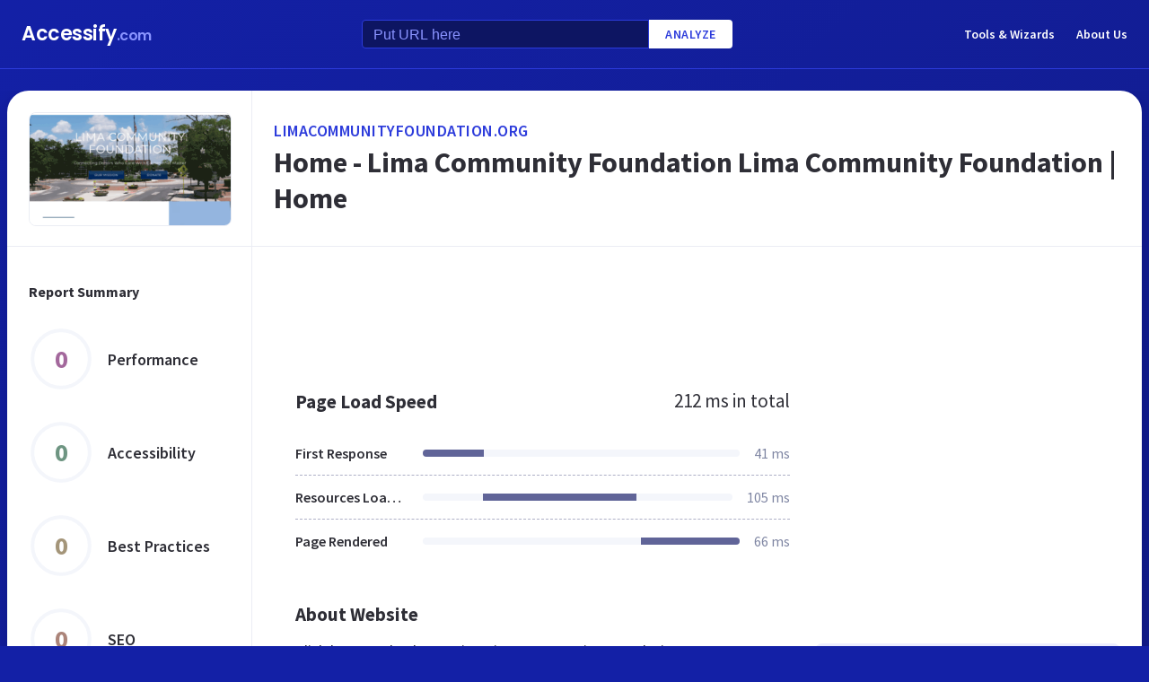

--- FILE ---
content_type: text/html; charset=utf-8
request_url: https://www.google.com/recaptcha/api2/aframe
body_size: 265
content:
<!DOCTYPE HTML><html><head><meta http-equiv="content-type" content="text/html; charset=UTF-8"></head><body><script nonce="idMWpd8zgOJAHMMZ9GiL9w">/** Anti-fraud and anti-abuse applications only. See google.com/recaptcha */ try{var clients={'sodar':'https://pagead2.googlesyndication.com/pagead/sodar?'};window.addEventListener("message",function(a){try{if(a.source===window.parent){var b=JSON.parse(a.data);var c=clients[b['id']];if(c){var d=document.createElement('img');d.src=c+b['params']+'&rc='+(localStorage.getItem("rc::a")?sessionStorage.getItem("rc::b"):"");window.document.body.appendChild(d);sessionStorage.setItem("rc::e",parseInt(sessionStorage.getItem("rc::e")||0)+1);localStorage.setItem("rc::h",'1769079769327');}}}catch(b){}});window.parent.postMessage("_grecaptcha_ready", "*");}catch(b){}</script></body></html>